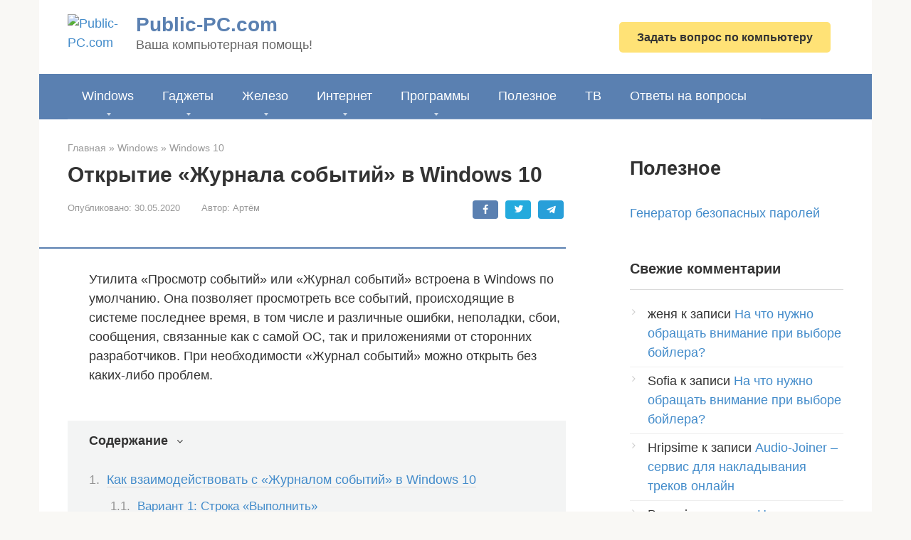

--- FILE ---
content_type: application/javascript; charset=utf-8
request_url: https://fundingchoicesmessages.google.com/f/AGSKWxUBG1FA5Ll-8RqifWKYowpsZVBmrmDcIgmw-utRxjSlAnm373nlOrLDD5m_unr1foGJMt0S3KbHipSQ47r5olZmk-pTbigGBPLzpQcLtXQbmjMmk5wKA_cfK6UCiAh3fRrbVp3TcncQWGEErZL9aJ2JRCvu7wM7rM58aMa2qamSmA5cJ833Vm-8MloZ/_/advertisment4./adsico./adpicture./rcom-video-ads..480x60.
body_size: -1288
content:
window['d51d1019-e3d2-4129-8a11-f15fa3d8a277'] = true;